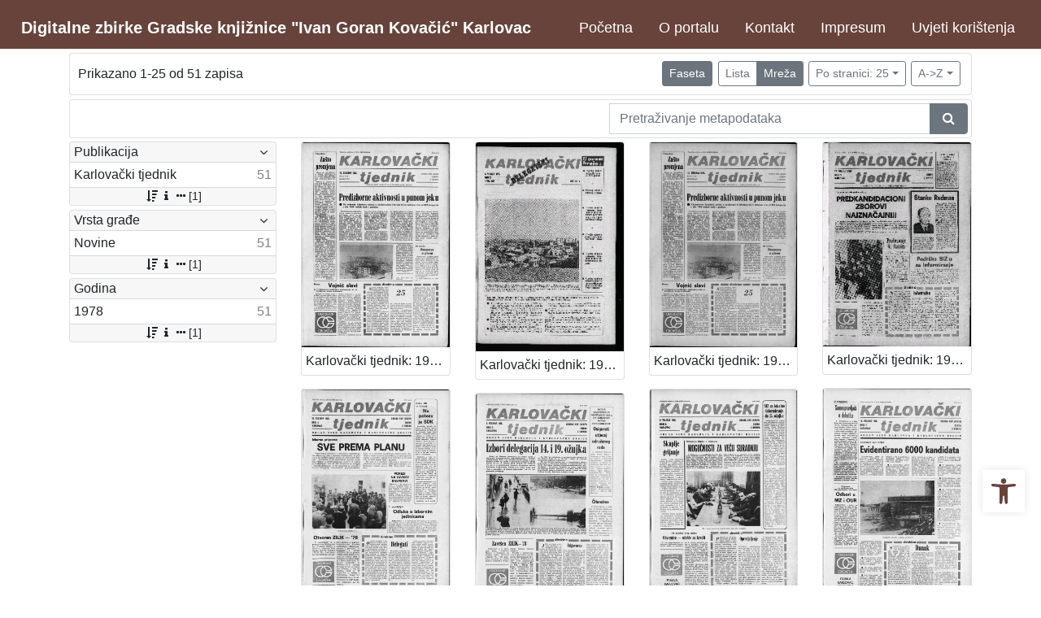

--- FILE ---
content_type: text/html; charset=UTF-8
request_url: https://digitalna.gkka.hr/?pr=l&idnot=11221&mrx%5B10013%5D%5B11372%5D=a&page=1&view=grid&oby=rmr&obyt=a&ps=25
body_size: 8092
content:
<!DOCTYPE html><html lang="hr"><head><title>Digitalne zbirke Gradske knjižnice "Ivan Goran Kovačić" Karlovac</title><meta name="viewport" content="width=device-width, initial-scale=1"><link href="./lib/font-awesome/4.7.0/css/font-awesome.min.css" rel="stylesheet"><link rel="stylesheet" href="https://cdn.jsdelivr.net/npm/bootstrap@4.6.1/dist/css/bootstrap.min.css" integrity="sha384-zCbKRCUGaJDkqS1kPbPd7TveP5iyJE0EjAuZQTgFLD2ylzuqKfdKlfG/eSrtxUkn" crossorigin="anonymous"><script src="https://code.jquery.com/jquery-3.6.0.min.js" integrity="sha256-/xUj+3OJU5yExlq6GSYGSHk7tPXikynS7ogEvDej/m4=" crossorigin="anonymous"></script><script src="https://cdn.jsdelivr.net/npm/bootstrap@4.6.1/dist/js/bootstrap.bundle.min.js" integrity="sha384-fQybjgWLrvvRgtW6bFlB7jaZrFsaBXjsOMm/tB9LTS58ONXgqbR9W8oWht/amnpF" crossorigin="anonymous"></script><script type="text/javascript">var PojoA11yOptions = {"focusable":"","enable_save":"1","save_expiration":"4"};</script><link href="./public/core/css/indigo.css?_vcore:121" rel="stylesheet"><link href="./public/core/css/accessibility.css?_vcore:121" rel="stylesheet"><link href="./public/core/css/accessibility-override.css?_vcore:121" rel="stylesheet"><link href="./public/core/css/header.css?_vcore:121" rel="stylesheet"><link href="./public/core/css/menu-tree.css?_vcore:121" rel="stylesheet"><link href="./public/core/css/footer.css?_vcore:121" rel="stylesheet"><link href="./public/core/css/indigoLogo2.css?_vcore:121" rel="stylesheet"><link href="./public/core/css/infoToolbar.css?_vcore:121" rel="stylesheet"><link href="./public/core/css/queryToolbar.css?_vcore:121" rel="stylesheet"><link href="./public/core/css/recordViewer.css?_vcore:121" rel="stylesheet"><link href="./public/core/css/popover.css?_vcore:121" rel="stylesheet"><link href="./public/core/css/pagination.css?_vcore:121" rel="stylesheet"><link href="./public/core/css/spinners/line-scale.css?_vcore:121" rel="stylesheet"><link href="./public/core/css/facet.css?_vcore:121" rel="stylesheet"><link href="./public/core/css/singleFacet.css?_vcore:121" rel="stylesheet"><link href="./public/core/css/singleFacetCheckbox.css?_vcore:121" rel="stylesheet"><link href="./public/core/css/singleFacetInfo.css?_vcore:121" rel="stylesheet"><link href="./public/core/css/recordInfo.css?_vcore:121" rel="stylesheet"><link href="./public/core/css/navigationDrawer.css?_vcore:121" rel="stylesheet"><link href="./public/core/css/infoToolbarWithFacet.css?_vcore:121" rel="stylesheet"><link href="./public/core/css/masonryRecordList.css?_vcore:121" rel="stylesheet"><link href="./public/core/css/modal.css?_vcore:121" rel="stylesheet"><link href="./public/portal/css/main.css?_vcore:121" rel="stylesheet"><meta property="og:title" content="Digitalne zbirke Gradske knjižnice &quot;Ivan Goran Kovačić&quot; Karlovac"><style>/* smanjivanje footera */
body > div.indigo-footer > div > div > div > div {
 margin-top: 0;
 margin-bottom: 0;
 padding-top: 0;
 padding-bottom: 0;
}

body.landing {
background-image: url(./ujtzx2k3/main/g/ke/o6i/gkeo6i5reppg.jpg);
}

.card-body.indigo-markdown {
   min-height: 0px;
   padding: 0px;
   border: 0px;
}

body.landing > div > div.indigo-searchbar {
  margin-top: -150px;
  margin-bottom: 100px;
}

.card-img-top {
  object-position: center top;
}

.indigo-footer, .indigo-navbar {
  background-color: #67433B;
}

.indigo-navbar {
  min-height: 50px;
  border-bottom: 0;
}

#pojo-a11y-toolbar > div.pojo-a11y-toolbar-toggle > a > svg {
  fill: #67433B;
}

.btn-link {
  color: #67433B;
}

.indigo-parallax-header {
  text-shadow: -1px -1px 5px black;
  background: none;
  font-size:calc(20px + 2vw);
}</style></head><body class="full-h"><div class="indigo-navigation-drawer"><div class="indigo-navigation-drawer-toolbar"><button class="btn btn-sm btn-secondary indigo-navigation-drawer-close-button" onclick="Indigo.Front.NavigationDrawer.toggleDrawer();"><i class="fa fa-times"></i></button></div><div class="indigo-navigation-drawer-content"></div></div><nav class="navbar navbar-expand-lg indigo-navbar navbar-light"><a class=" navbar-brand" href="./" title="Početna"><div class="indigo-navbar-text-wrap"><span class="indigo-navbar-text">Digitalne zbirke Gradske knjižnice "Ivan Goran Kovačić" Karlovac</span></div></a><button class="navbar-toggler indigo-toggle-button" type="button" data-toggle="collapse" data-target="#indigo-toggle-btn"><span class="navbar-toggler-icon"></span></button><div class="navbar-collapse collapse justify-content-end" id="indigo-toggle-btn"><ul class="navbar-nav"><li class="nav-item indigo-navbar-nav-item"><a class="nav-link indigo-navbar-option" target="" href="./">Početna</a></li><li class="nav-item indigo-navbar-nav-item"><a class="nav-link indigo-navbar-option" target="" href="./?ct=&amp;key=about">O portalu</a></li><li class="nav-item indigo-navbar-nav-item"><a class="nav-link indigo-navbar-option" target="" href="./?ct=&amp;key=contact">Kontakt</a></li><li class="nav-item indigo-navbar-nav-item"><a class="nav-link indigo-navbar-option" target="" href="./?ct=&amp;key=impressum">Impresum</a></li><li class="nav-item indigo-navbar-nav-item"><a class="nav-link indigo-navbar-option" target="" href="./?ct=&amp;key=terms-of-use">Uvjeti korištenja</a></li></ul></div></nav><div class="container-lg indigo-container main-content"><div class="card card-body indigo-infotoolbar"><div class="row"><div class="col-md-4 col-sm-12 indigo-infotoolbar-text">Prikazano 1-25 od 51 zapisa</div><div class="col-md-8 col-sm-12 indigo-infotoolbar-action"><div class="btn btn-sm btn-secondary" onclick="Indigo.Front.Facet.toggle(); Indigo.Front.Facet.toggleDrawerForFacets();" id="facet_toggle_button">Faseta</div><div class="btn-group indigo-infotoolbar-btn-group"><a class="btn btn-sm btn-outline-secondary" href="./?pr=l&idnot=11221&mrx%5B10013%5D%5B11372%5D=a&page=1&view=list&oby=rmr&obyt=a&ps=25">Lista</a><a class="btn btn-sm btn-secondary" href="./?pr=l&idnot=11221&mrx%5B10013%5D%5B11372%5D=a&page=1&view=grid&oby=rmr&obyt=a&ps=25">Mreža</a></div><div class="dropdown indigo-pagesize-dropdown"><button class="btn btn-sm btn-outline-secondary dropdown-toggle indigo-pagesize-dropdown-toggle-button" type="button" data-toggle="dropdown">Po stranici: 25</button><div class="dropdown-menu indigo-pagesize-dropdown-menu"><a class="dropdown-item indigo-pagesize-dropdown-item" href="./?pr=l&idnot=11221&mrx%5B10013%5D%5B11372%5D=a&page=1&view=grid&oby=rmr&obyt=a&ps=10">10</a><a class="dropdown-item indigo-pagesize-dropdown-item" href="./?pr=l&idnot=11221&mrx%5B10013%5D%5B11372%5D=a&page=1&view=grid&oby=rmr&obyt=a&ps=25">25</a><a class="dropdown-item indigo-pagesize-dropdown-item" href="./?pr=l&idnot=11221&mrx%5B10013%5D%5B11372%5D=a&page=1&view=grid&oby=rmr&obyt=a&ps=50">50</a><a class="dropdown-item indigo-pagesize-dropdown-item" href="./?pr=l&idnot=11221&mrx%5B10013%5D%5B11372%5D=a&page=1&view=grid&oby=rmr&obyt=a&ps=100">100</a></div></div><div class="dropdown indigo-sort-dropdown"><button class="btn btn-sm btn-outline-secondary dropdown-toggle indigo-sort-dropdown-toggle-button" type="button" data-toggle="dropdown">A-&gt;Z</button><div class="dropdown-menu dropdown-menu-right indigo-sort-dropdown-menu"><a class="dropdown-item indigo-sort-dropdown-item" href="./?pr=l&idnot=11221&mrx%5B10013%5D%5B11372%5D=a&page=1&view=grid&ps=25&oby=rmr&obyt=a">A-&gt;Z</a><a class="dropdown-item indigo-sort-dropdown-item" href="./?pr=l&idnot=11221&mrx%5B10013%5D%5B11372%5D=a&page=1&view=grid&ps=25&oby=rmr&obyt=d">Z-&gt;A</a></div></div></div></div></div><div class="card card-body p-1 mb-1"><div class="row d-flex justify-content-end"><div class="col-sm-12 col-md-5"><div class="indigo-searchbar"><form method="get" autocomplete="off" id="indigo_searchbar_form"><div class="input-group"><input type="hidden" name="pr" value="l"><input class="form-control indigo-searchbar-input" type="text" name="msq" placeholder="Pretraživanje metapodataka" onfocus="this.select();" required="required"><input type="hidden" name="view" value="grid"><input type="hidden" name="idnot" value="11221"><input type="hidden" name="mrx[10013][11372]" value="a"><input type="hidden" name="page" value="1"><input type="hidden" name="view" value="grid"><input type="hidden" name="oby" value="rmr"><input type="hidden" name="obyt" value="a"><input type="hidden" name="ps" value="25"><div class="input-group-append indigo-searchbar-button-holder"><button class="btn btn-secondary indigo-searchbar-button" type="submit" title="Pretraži"><i class="fa fa-search fa-fw"></i></button></div></div></form></div></div></div></div><div class="row"><div class="d-none d-md-block col-3 indigo-record-list-facet" data-route="./api.php?pr=facets&idnot=11221&mrx%5B10013%5D%5B11372%5D=a&page=1&view=grid&oby=rmr&obyt=a&ps=25"></div><div class="col indigo-record-list-items"><div class="indigo-masonry-container row"><div class="grid-size col-md-3 col-sm-4 col-6"></div><div class="grid-item col-md-3 col-sm-4 col-6"><div class="card"><a href="./?pr=i&id=11195"><img class="card-img-top indigo-masonry-item-image" src="ujtzx2k3/repd/g/zd/6li/gzd6lipnrarg.jpg" alt="./public/core/img/default_03.png"></a><a class="card-body text-truncate indigo-masonry-item-title" href="./?pr=i&id=11195" data-toggle="tooltip" title="Karlovački tjednik: 1978 • 1">Karlovački tjednik: 1978 • 1</a></div></div><div class="grid-item col-md-3 col-sm-4 col-6"><div class="card"><a href="./?pr=i&id=11196"><img class="card-img-top indigo-masonry-item-image" src="ujtzx2k3/rep/m/1n/mdv/m1nmdvhvvb7g.jpg" alt="./public/core/img/default_03.png"></a><a class="card-body text-truncate indigo-masonry-item-title" href="./?pr=i&id=11196" data-toggle="tooltip" title="Karlovački tjednik: 1978 • 2">Karlovački tjednik: 1978 • 2</a></div></div><div class="grid-item col-md-3 col-sm-4 col-6"><div class="card"><a href="./?pr=i&id=13425"><img class="card-img-top indigo-masonry-item-image" src="ujtzx2k3/repd/2/gj/me4/2gjme4haern1.jpg" alt="./public/core/img/default_03.png"></a><a class="card-body text-truncate indigo-masonry-item-title" href="./?pr=i&id=13425" data-toggle="tooltip" title="Karlovački tjednik: 1978 • 1/2">Karlovački tjednik: 1978 • 1/2</a></div></div><div class="grid-item col-md-3 col-sm-4 col-6"><div class="card"><a href="./?pr=i&id=11197"><img class="card-img-top indigo-masonry-item-image" src="ujtzx2k3/rep/2/gz/d6l/2gzd6lippldg.jpg" alt="./public/core/img/default_03.png"></a><a class="card-body text-truncate indigo-masonry-item-title" href="./?pr=i&id=11197" data-toggle="tooltip" title="Karlovački tjednik: 1978 • 3">Karlovački tjednik: 1978 • 3</a></div></div><div class="grid-item col-md-3 col-sm-4 col-6"><div class="card"><a href="./?pr=i&id=11199"><img class="card-img-top indigo-masonry-item-image" src="ujtzx2k3/repd/1/8d/ami/18dami82z8n1.jpg" alt="./public/core/img/default_03.png"></a><a class="card-body text-truncate indigo-masonry-item-title" href="./?pr=i&id=11199" data-toggle="tooltip" title="Karlovački tjednik: 1978 • 4">Karlovački tjednik: 1978 • 4</a></div></div><div class="grid-item col-md-3 col-sm-4 col-6"><div class="card"><a href="./?pr=i&id=11201"><img class="card-img-top indigo-masonry-item-image" src="ujtzx2k3/repd/g/e2/79i/ge279ipl9541.jpg" alt="./public/core/img/default_03.png"></a><a class="card-body text-truncate indigo-masonry-item-title" href="./?pr=i&id=11201" data-toggle="tooltip" title="Karlovački tjednik: 1978 • 5">Karlovački tjednik: 1978 • 5</a></div></div><div class="grid-item col-md-3 col-sm-4 col-6"><div class="card"><a href="./?pr=i&id=11202"><img class="card-img-top indigo-masonry-item-image" src="ujtzx2k3/repd/1/78/jlu/178jlu6p5neg.jpg" alt="./public/core/img/default_03.png"></a><a class="card-body text-truncate indigo-masonry-item-title" href="./?pr=i&id=11202" data-toggle="tooltip" title="Karlovački tjednik: 1978 • 6">Karlovački tjednik: 1978 • 6</a></div></div><div class="grid-item col-md-3 col-sm-4 col-6"><div class="card"><a href="./?pr=i&id=11203"><img class="card-img-top indigo-masonry-item-image" src="ujtzx2k3/repd/g/zd/6li/gzd6lipnb69g.jpg" alt="./public/core/img/default_03.png"></a><a class="card-body text-truncate indigo-masonry-item-title" href="./?pr=i&id=11203" data-toggle="tooltip" title="Karlovački tjednik: 1978 • 7">Karlovački tjednik: 1978 • 7</a></div></div><div class="grid-item col-md-3 col-sm-4 col-6"><div class="card"><a href="./?pr=i&id=11204"><img class="card-img-top indigo-masonry-item-image" src="ujtzx2k3/repd/1/9z/7mt/19z7mt6pn27g.jpg" alt="./public/core/img/default_03.png"></a><a class="card-body text-truncate indigo-masonry-item-title" href="./?pr=i&id=11204" data-toggle="tooltip" title="Karlovački tjednik: 1978 • 8">Karlovački tjednik: 1978 • 8</a></div></div><div class="grid-item col-md-3 col-sm-4 col-6"><div class="card"><a href="./?pr=i&id=11205"><img class="card-img-top indigo-masonry-item-image" src="ujtzx2k3/repd/g/ke/o6i/gkeo6i5laz2g.jpg" alt="./public/core/img/default_03.png"></a><a class="card-body text-truncate indigo-masonry-item-title" href="./?pr=i&id=11205" data-toggle="tooltip" title="Karlovački tjednik: 1978 • 9">Karlovački tjednik: 1978 • 9</a></div></div><div class="grid-item col-md-3 col-sm-4 col-6"><div class="card"><a href="./?pr=i&id=11206"><img class="card-img-top indigo-masonry-item-image" src="ujtzx2k3/repd/g/jm/e4h/gjme4hn7orb1.jpg" alt="./public/core/img/default_03.png"></a><a class="card-body text-truncate indigo-masonry-item-title" href="./?pr=i&id=11206" data-toggle="tooltip" title="Karlovački tjednik: 1978 • 10">Karlovački tjednik: 1978 • 10</a></div></div><div class="grid-item col-md-3 col-sm-4 col-6"><div class="card"><a href="./?pr=i&id=11207"><img class="card-img-top indigo-masonry-item-image" src="ujtzx2k3/repd/1/78/jlu/178jlu6p5ebg.jpg" alt="./public/core/img/default_03.png"></a><a class="card-body text-truncate indigo-masonry-item-title" href="./?pr=i&id=11207" data-toggle="tooltip" title="Karlovački tjednik: 1978 • 11">Karlovački tjednik: 1978 • 11</a></div></div><div class="grid-item col-md-3 col-sm-4 col-6"><div class="card"><a href="./?pr=i&id=11208"><img class="card-img-top indigo-masonry-item-image" src="ujtzx2k3/repd/1/8d/ami/18dami82zla1.jpg" alt="./public/core/img/default_03.png"></a><a class="card-body text-truncate indigo-masonry-item-title" href="./?pr=i&id=11208" data-toggle="tooltip" title="Karlovački tjednik: 1978 • 12">Karlovački tjednik: 1978 • 12</a></div></div><div class="grid-item col-md-3 col-sm-4 col-6"><div class="card"><a href="./?pr=i&id=11209"><img class="card-img-top indigo-masonry-item-image" src="ujtzx2k3/repd/1/9z/7mt/19z7mt6pne8g.jpg" alt="./public/core/img/default_03.png"></a><a class="card-body text-truncate indigo-masonry-item-title" href="./?pr=i&id=11209" data-toggle="tooltip" title="Karlovački tjednik: 1978 • 13">Karlovački tjednik: 1978 • 13</a></div></div><div class="grid-item col-md-3 col-sm-4 col-6"><div class="card"><a href="./?pr=i&id=11210"><img class="card-img-top indigo-masonry-item-image" src="ujtzx2k3/repd/g/66/3mi/g663mi29527g.jpg" alt="./public/core/img/default_03.png"></a><a class="card-body text-truncate indigo-masonry-item-title" href="./?pr=i&id=11210" data-toggle="tooltip" title="Karlovački tjednik: 1978 • 14">Karlovački tjednik: 1978 • 14</a></div></div><div class="grid-item col-md-3 col-sm-4 col-6"><div class="card"><a href="./?pr=i&id=11211"><img class="card-img-top indigo-masonry-item-image" src="ujtzx2k3/repd/g/r6/32i/gr632iba7m7g.jpg" alt="./public/core/img/default_03.png"></a><a class="card-body text-truncate indigo-masonry-item-title" href="./?pr=i&id=11211" data-toggle="tooltip" title="Karlovački tjednik: 1978 • 15">Karlovački tjednik: 1978 • 15</a></div></div><div class="grid-item col-md-3 col-sm-4 col-6"><div class="card"><a href="./?pr=i&id=11212"><img class="card-img-top indigo-masonry-item-image" src="ujtzx2k3/repd/g/23/vrt/g23vrt3jkob1.jpg" alt="./public/core/img/default_03.png"></a><a class="card-body text-truncate indigo-masonry-item-title" href="./?pr=i&id=11212" data-toggle="tooltip" title="Karlovački tjednik: 1978 • 16">Karlovački tjednik: 1978 • 16</a></div></div><div class="grid-item col-md-3 col-sm-4 col-6"><div class="card"><a href="./?pr=i&id=11213"><img class="card-img-top indigo-masonry-item-image" src="ujtzx2k3/repd/1/bo/bks/1bobkszr97vg.jpg" alt="./public/core/img/default_03.png"></a><a class="card-body text-truncate indigo-masonry-item-title" href="./?pr=i&id=11213" data-toggle="tooltip" title="Karlovački tjednik: 1978 • 17">Karlovački tjednik: 1978 • 17</a></div></div><div class="grid-item col-md-3 col-sm-4 col-6"><div class="card"><a href="./?pr=i&id=11214"><img class="card-img-top indigo-masonry-item-image" src="ujtzx2k3/repd/g/3o/84s/g3o84slk8k2g.jpg" alt="./public/core/img/default_03.png"></a><a class="card-body text-truncate indigo-masonry-item-title" href="./?pr=i&id=11214" data-toggle="tooltip" title="Karlovački tjednik: 1978">Karlovački tjednik: 1978</a></div></div><div class="grid-item col-md-3 col-sm-4 col-6"><div class="card"><a href="./?pr=i&id=11215"><img class="card-img-top indigo-masonry-item-image" src="ujtzx2k3/repd/g/zd/6li/gzd6lipnvozg.jpg" alt="./public/core/img/default_03.png"></a><a class="card-body text-truncate indigo-masonry-item-title" href="./?pr=i&id=11215" data-toggle="tooltip" title="Karlovački tjednik: 1978 • 19">Karlovački tjednik: 1978 • 19</a></div></div><div class="grid-item col-md-3 col-sm-4 col-6"><div class="card"><a href="./?pr=i&id=11216"><img class="card-img-top indigo-masonry-item-image" src="ujtzx2k3/repd/g/pe/o9i/gpeo9izej4n1.jpg" alt="./public/core/img/default_03.png"></a><a class="card-body text-truncate indigo-masonry-item-title" href="./?pr=i&id=11216" data-toggle="tooltip" title="Karlovački tjednik: 1978 • 20">Karlovački tjednik: 1978 • 20</a></div></div><div class="grid-item col-md-3 col-sm-4 col-6"><div class="card"><a href="./?pr=i&id=11217"><img class="card-img-top indigo-masonry-item-image" src="ujtzx2k3/repd/g/oz/jot/gozjotvj88r1.jpg" alt="./public/core/img/default_03.png"></a><a class="card-body text-truncate indigo-masonry-item-title" href="./?pr=i&id=11217" data-toggle="tooltip" title="Karlovački tjednik: 1978 • 21">Karlovački tjednik: 1978 • 21</a></div></div><div class="grid-item col-md-3 col-sm-4 col-6"><div class="card"><a href="./?pr=i&id=11218"><img class="card-img-top indigo-masonry-item-image" src="ujtzx2k3/repd/g/v8/76u/gv876udoazng.jpg" alt="./public/core/img/default_03.png"></a><a class="card-body text-truncate indigo-masonry-item-title" href="./?pr=i&id=11218" data-toggle="tooltip" title="Karlovački tjednik: 1978 • 22">Karlovački tjednik: 1978 • 22</a></div></div><div class="grid-item col-md-3 col-sm-4 col-6"><div class="card"><a href="./?pr=i&id=11219"><img class="card-img-top indigo-masonry-item-image" src="ujtzx2k3/repd/g/a4/pjh/ga4pjha83l61.jpg" alt="./public/core/img/default_03.png"></a><a class="card-body text-truncate indigo-masonry-item-title" href="./?pr=i&id=11219" data-toggle="tooltip" title="Karlovački tjednik: 1978 • 23">Karlovački tjednik: 1978 • 23</a></div></div><div class="grid-item col-md-3 col-sm-4 col-6"><div class="card"><a href="./?pr=i&id=11220"><img class="card-img-top indigo-masonry-item-image" src="ujtzx2k3/repd/g/r6/32i/gr632iba745g.jpg" alt="./public/core/img/default_03.png"></a><a class="card-body text-truncate indigo-masonry-item-title" href="./?pr=i&id=11220" data-toggle="tooltip" title="Karlovački tjednik: 1978 • 24">Karlovački tjednik: 1978 • 24</a></div></div><script type="text/html" id="indigo-masonry-template"><div class="grid-item col-md-3 col-sm-4 col-6"><div class="card"><a href="{{recordIndex}}"><img class="card-img-top indigo-masonry-item-image" src="{{representation}}" alt="./public/core/img/default_03.png"></a><a class="card-body text-truncate indigo-masonry-item-title" href="{{recordIndex}}" data-toggle="tooltip" title="{{title}}">{{title}}</a></div></div></script><script type="text/html" id="indigo-masonry-route">./api.php?pr=masonry&idnot=11221&mrx%5B10013%5D%5B11372%5D=a&page=%7B%7Bpage%7D%7D&view=grid&oby=rmr&obyt=a&ps=25</script></div></div></div></div><div class="indigo-footer"><div class="container"><div class="indigo-footer-before"><div class="row"><div class="col"><div class="container-lg indigo-container my-3"><div class="d-flex"><div class="justify-content-center"><p>Projekt Digitalizirane zbirke Gradske knjižnice „Ivan Goran Kovačić“ Karlovac sufinanciran je sredstvima Grada Karlovca i Ministarstva kulture i medija Republike Hrvatske.</p>
<p><img src="ujtzx2k3/main/1/9z/7mt/19z7mt68587g.png" alt="Grad Karlovac">     <img src="./ujtzx2k3/main/g/r6/32i/gr632ibrok5g.png" alt="Gradska knjiznica Karlovac">       <img src="ujtzx2k3/main/1/53/95t/15395tlpvme1.png" alt="Ministarstvo kulture i medija"></p>
<!--
![Grad Karlovac](ein:file=441275) &nbsp; ![Gradska knjiznica Karlovac](ein:file=441276) &nbsp; ![Ministarstvo kulture i medija](ein:file=441277)
b
![.....](ein:file=441276)
a
--></div></div></div></div></div></div><div class="row"><div class="col-8 indigo-footer-left-col"> © 2026 Digitalne zbirke Gradske knjižnice "Ivan Goran Kovačić" Karlovac Sva prava pridržana</div></div><div class="row"><div class="col-12"><div class="pb-2 logo2"><hr class="logo2-top-line"><a class="logo2-link" href="http://www.arhivpro.hr/indigo.html?lang=hr" title="Powered by Indigo" target="_blank"><img class="logo2-img" title="Powered by Indigo" src="https://a.eindigo.net/cdn/eindigo/footer/powered-by-indigo-2.svg" alt="Powered by Indigo"></a></div></div></div></div></div><div class="modal fade indigo-modal" tabindex="-1" id="indigo_modal"><div class="modal-dialog modal-lg indigo-modal-dialog"><div class="modal-content indigo-modal-content"></div></div></div><script src="./public/core/js/MultiClamp.min-2.0.2.js?_vcore:121"></script><script src="./public/core/js/indigo.js?_vcore:121"></script><script src="./public/core/js/accessibility.js?_vcore:121"></script><script src="./public/core/js/menu-tree.js?_vcore:121"></script><script src="./public/core/js/popover.js?_vcore:121"></script><script src="https://unpkg.com/vanilla-back-to-top@7.1.14/dist/vanilla-back-to-top.min.js"></script><script src="./public/core/js/backToTop.js?_vcore:121"></script><script src="./public/core/js/facet.js?_vcore:121"></script><script src="./public/core/js/singleFacetCheckbox.js?_vcore:121"></script><script src="./public/core/js/navigationDrawer.js?_vcore:121"></script><script src="https://unpkg.com/masonry-layout@4/dist/masonry.pkgd.min.js"></script><script src="https://unpkg.com/imagesloaded@4/imagesloaded.pkgd.min.js"></script><script src="https://unpkg.com/infinite-scroll@3/dist/infinite-scroll.pkgd.min.js"></script><script src="./public/core/js/masonry.js?_vcore:121"></script><!-- Global site tag (gtag.js) - Google Analytics --><script async src="https://www.googletagmanager.com/gtag/js?id=G-ZVR1WCTN9Y"></script><script>window.dataLayer = window.dataLayer || [];function gtag(){dataLayer.push(arguments);}gtag('js', new Date());gtag('config', 'G-ZVR1WCTN9Y');</script><nav role="navigation" class="pojo-a11y-toolbar-right indigo-accessibility" id="pojo-a11y-toolbar"><div class="pojo-a11y-toolbar-toggle"><a class="pojo-a11y-toolbar-link pojo-a11y-toolbar-toggle-link" title="Pristupačnost" href="javascript:void(0)"><span class="pojo-sr-only sr-only">Open toolbar</span><svg width="1em" version="1.1" xmlns="http://www.w3.org/2000/svg" fill="currentColor" viewBox="0 0 100 100"><path d="M50 .8c5.7 0 10.4 4.7 10.4 10.4S55.7 21.6 50 21.6s-10.4-4.7-10.4-10.4S44.3.8 50 .8zM92.2 32l-21.9 2.3c-2.6.3-4.6 2.5-4.6 5.2V94c0 2.9-2.3 5.2-5.2 5.2H60c-2.7 0-4.9-2.1-5.2-4.7l-2.2-24.7c-.1-1.5-1.4-2.5-2.8-2.4-1.3.1-2.2 1.1-2.4 2.4l-2.2 24.7c-.2 2.7-2.5 4.7-5.2 4.7h-.5c-2.9 0-5.2-2.3-5.2-5.2V39.4c0-2.7-2-4.9-4.6-5.2L7.8 32c-2.6-.3-4.6-2.5-4.6-5.2v-.5c0-2.6 2.1-4.7 4.7-4.7h.5c19.3 1.8 33.2 2.8 41.7 2.8s22.4-.9 41.7-2.8c2.6-.2 4.9 1.6 5.2 4.3v1c-.1 2.6-2.1 4.8-4.8 5.1z"/></svg></a></div><div class="pojo-a11y-toolbar-overlay"><div class="pojo-a11y-toolbar-inner"><p class="pojo-a11y-toolbar-title">Pristupačnost</p><ul class="pojo-a11y-toolbar-items pojo-a11y-tools"><li class="pojo-a11y-toolbar-item"><a tabindex="-1" data-action="resize-plus" data-action-group="resize" class="pojo-a11y-toolbar-link pojo-a11y-btn-resize-plus" href="#"><span class="pojo-a11y-toolbar-icon"><svg width="1em" version="1.1" xmlns="http://www.w3.org/2000/svg" viewBox="0 0 448 448"><path fill="currentColor" d="M256 200v16c0 4.25-3.75 8-8 8h-56v56c0 4.25-3.75 8-8 8h-16c-4.25 0-8-3.75-8-8v-56h-56c-4.25 0-8-3.75-8-8v-16c0-4.25 3.75-8 8-8h56v-56c0-4.25 3.75-8 8-8h16c4.25 0 8 3.75 8 8v56h56c4.25 0 8 3.75 8 8zM288 208c0-61.75-50.25-112-112-112s-112 50.25-112 112 50.25 112 112 112 112-50.25 112-112zM416 416c0 17.75-14.25 32-32 32-8.5 0-16.75-3.5-22.5-9.5l-85.75-85.5c-29.25 20.25-64.25 31-99.75 31-97.25 0-176-78.75-176-176s78.75-176 176-176 176 78.75 176 176c0 35.5-10.75 70.5-31 99.75l85.75 85.75c5.75 5.75 9.25 14 9.25 22.5z""></path></svg></span><span class="pojo-a11y-toolbar-text">Povećaj tekst</span></a></li><li class="pojo-a11y-toolbar-item"><a tabindex="-1" data-action="resize-minus" data-action-group="resize" class="pojo-a11y-toolbar-link pojo-a11y-btn-resize-minus" href="#"><span class="pojo-a11y-toolbar-icon"><svg width="1em" version="1.1" xmlns="http://www.w3.org/2000/svg" viewBox="0 0 448 448"><path fill="currentColor" d="M256 200v16c0 4.25-3.75 8-8 8h-144c-4.25 0-8-3.75-8-8v-16c0-4.25 3.75-8 8-8h144c4.25 0 8 3.75 8 8zM288 208c0-61.75-50.25-112-112-112s-112 50.25-112 112 50.25 112 112 112 112-50.25 112-112zM416 416c0 17.75-14.25 32-32 32-8.5 0-16.75-3.5-22.5-9.5l-85.75-85.5c-29.25 20.25-64.25 31-99.75 31-97.25 0-176-78.75-176-176s78.75-176 176-176 176 78.75 176 176c0 35.5-10.75 70.5-31 99.75l85.75 85.75c5.75 5.75 9.25 14 9.25 22.5z"></path></svg></span><span class="pojo-a11y-toolbar-text">Smanji tekst</span></a></li><li class="pojo-a11y-toolbar-item"><a tabindex="-1" data-action="grayscale" data-action-group="schema" class="pojo-a11y-toolbar-link pojo-a11y-btn-grayscale" href="#"><span class="pojo-a11y-toolbar-icon"><svg width="1em" version="1.1" xmlns="http://www.w3.org/2000/svg" viewBox="0 0 448 448"><path fill="currentColor" d="M15.75 384h-15.75v-352h15.75v352zM31.5 383.75h-8v-351.75h8v351.75zM55 383.75h-7.75v-351.75h7.75v351.75zM94.25 383.75h-7.75v-351.75h7.75v351.75zM133.5 383.75h-15.5v-351.75h15.5v351.75zM165 383.75h-7.75v-351.75h7.75v351.75zM180.75 383.75h-7.75v-351.75h7.75v351.75zM196.5 383.75h-7.75v-351.75h7.75v351.75zM235.75 383.75h-15.75v-351.75h15.75v351.75zM275 383.75h-15.75v-351.75h15.75v351.75zM306.5 383.75h-15.75v-351.75h15.75v351.75zM338 383.75h-15.75v-351.75h15.75v351.75zM361.5 383.75h-15.75v-351.75h15.75v351.75zM408.75 383.75h-23.5v-351.75h23.5v351.75zM424.5 383.75h-8v-351.75h8v351.75zM448 384h-15.75v-352h15.75v352z"></path></svg></span><span class="pojo-a11y-toolbar-text">Sivi tonovi</span></a></li><li class="pojo-a11y-toolbar-item"><a tabindex="-1" data-action="high-contrast" data-action-group="schema" class="pojo-a11y-toolbar-link pojo-a11y-btn-high-contrast" href="#"><span class="pojo-a11y-toolbar-icon"><svg width="1em" version="1.1" xmlns="http://www.w3.org/2000/svg" viewBox="0 0 448 448"><path fill="currentColor" d="M192 360v-272c-75 0-136 61-136 136s61 136 136 136zM384 224c0 106-86 192-192 192s-192-86-192-192 86-192 192-192 192 86 192 192z""></path></svg></span><span class="pojo-a11y-toolbar-text">Visoki kontrast</span></a></li><li class="pojo-a11y-toolbar-item"><a tabindex="-1" data-action="negative-contrast" data-action-group="schema" class="pojo-a11y-toolbar-link pojo-a11y-btn-negative-contrast" href="#"><span class="pojo-a11y-toolbar-icon"><svg width="1em" version="1.1" xmlns="http://www.w3.org/2000/svg" viewBox="0 0 448 448"><path fill="currentColor" d="M416 240c-23.75-36.75-56.25-68.25-95.25-88.25 10 17 15.25 36.5 15.25 56.25 0 61.75-50.25 112-112 112s-112-50.25-112-112c0-19.75 5.25-39.25 15.25-56.25-39 20-71.5 51.5-95.25 88.25 42.75 66 111.75 112 192 112s149.25-46 192-112zM236 144c0-6.5-5.5-12-12-12-41.75 0-76 34.25-76 76 0 6.5 5.5 12 12 12s12-5.5 12-12c0-28.5 23.5-52 52-52 6.5 0 12-5.5 12-12zM448 240c0 6.25-2 12-5 17.25-46 75.75-130.25 126.75-219 126.75s-173-51.25-219-126.75c-3-5.25-5-11-5-17.25s2-12 5-17.25c46-75.5 130.25-126.75 219-126.75s173 51.25 219 126.75c3 5.25 5 11 5 17.25z"></path></svg></span><span class="pojo-a11y-toolbar-text">Negativni kontrast</span></a></li><li class="pojo-a11y-toolbar-item"><a tabindex="-1" data-action="light-background" data-action-group="schema" class="pojo-a11y-toolbar-link pojo-a11y-btn-light-background" href="#"><span class="pojo-a11y-toolbar-icon"><svg width="1em" version="1.1" xmlns="http://www.w3.org/2000/svg" viewBox="0 0 448 448"><path fill="currentColor" d="M184 144c0 4.25-3.75 8-8 8s-8-3.75-8-8c0-17.25-26.75-24-40-24-4.25 0-8-3.75-8-8s3.75-8 8-8c23.25 0 56 12.25 56 40zM224 144c0-50-50.75-80-96-80s-96 30-96 80c0 16 6.5 32.75 17 45 4.75 5.5 10.25 10.75 15.25 16.5 17.75 21.25 32.75 46.25 35.25 74.5h57c2.5-28.25 17.5-53.25 35.25-74.5 5-5.75 10.5-11 15.25-16.5 10.5-12.25 17-29 17-45zM256 144c0 25.75-8.5 48-25.75 67s-40 45.75-42 72.5c7.25 4.25 11.75 12.25 11.75 20.5 0 6-2.25 11.75-6.25 16 4 4.25 6.25 10 6.25 16 0 8.25-4.25 15.75-11.25 20.25 2 3.5 3.25 7.75 3.25 11.75 0 16.25-12.75 24-27.25 24-6.5 14.5-21 24-36.75 24s-30.25-9.5-36.75-24c-14.5 0-27.25-7.75-27.25-24 0-4 1.25-8.25 3.25-11.75-7-4.5-11.25-12-11.25-20.25 0-6 2.25-11.75 6.25-16-4-4.25-6.25-10-6.25-16 0-8.25 4.5-16.25 11.75-20.5-2-26.75-24.75-53.5-42-72.5s-25.75-41.25-25.75-67c0-68 64.75-112 128-112s128 44 128 112z"></path></svg></span><span class="pojo-a11y-toolbar-text">Svijetla pozadina</span></a></li><li class="pojo-a11y-toolbar-item"><a tabindex="-1" data-action="links-underline" data-action-group="toggle" class="pojo-a11y-toolbar-link pojo-a11y-btn-links-underline" href="#"><span class="pojo-a11y-toolbar-icon"><svg width="1em" version="1.1" xmlns="http://www.w3.org/2000/svg" viewBox="0 0 448 448"><path fill="currentColor" d="M364 304c0-6.5-2.5-12.5-7-17l-52-52c-4.5-4.5-10.75-7-17-7-7.25 0-13 2.75-18 8 8.25 8.25 18 15.25 18 28 0 13.25-10.75 24-24 24-12.75 0-19.75-9.75-28-18-5.25 5-8.25 10.75-8.25 18.25 0 6.25 2.5 12.5 7 17l51.5 51.75c4.5 4.5 10.75 6.75 17 6.75s12.5-2.25 17-6.5l36.75-36.5c4.5-4.5 7-10.5 7-16.75zM188.25 127.75c0-6.25-2.5-12.5-7-17l-51.5-51.75c-4.5-4.5-10.75-7-17-7s-12.5 2.5-17 6.75l-36.75 36.5c-4.5 4.5-7 10.5-7 16.75 0 6.5 2.5 12.5 7 17l52 52c4.5 4.5 10.75 6.75 17 6.75 7.25 0 13-2.5 18-7.75-8.25-8.25-18-15.25-18-28 0-13.25 10.75-24 24-24 12.75 0 19.75 9.75 28 18 5.25-5 8.25-10.75 8.25-18.25zM412 304c0 19-7.75 37.5-21.25 50.75l-36.75 36.5c-13.5 13.5-31.75 20.75-50.75 20.75-19.25 0-37.5-7.5-51-21.25l-51.5-51.75c-13.5-13.5-20.75-31.75-20.75-50.75 0-19.75 8-38.5 22-52.25l-22-22c-13.75 14-32.25 22-52 22-19 0-37.5-7.5-51-21l-52-52c-13.75-13.75-21-31.75-21-51 0-19 7.75-37.5 21.25-50.75l36.75-36.5c13.5-13.5 31.75-20.75 50.75-20.75 19.25 0 37.5 7.5 51 21.25l51.5 51.75c13.5 13.5 20.75 31.75 20.75 50.75 0 19.75-8 38.5-22 52.25l22 22c13.75-14 32.25-22 52-22 19 0 37.5 7.5 51 21l52 52c13.75 13.75 21 31.75 21 51z"></path></svg></span><span class="pojo-a11y-toolbar-text">Podcrtaj poveznice</span></a></li><li class="pojo-a11y-toolbar-item"><a tabindex="-1" data-action="readable-font" data-action-group="toggle" class="pojo-a11y-toolbar-link pojo-a11y-btn-readable-font" href="#"><span class="pojo-a11y-toolbar-icon"><svg width="1em" version="1.1" xmlns="http://www.w3.org/2000/svg" viewBox="0 0 448 448"><path fill="currentColor" d="M181.25 139.75l-42.5 112.5c24.75 0.25 49.5 1 74.25 1 4.75 0 9.5-0.25 14.25-0.5-13-38-28.25-76.75-46-113zM0 416l0.5-19.75c23.5-7.25 49-2.25 59.5-29.25l59.25-154 70-181h32c1 1.75 2 3.5 2.75 5.25l51.25 120c18.75 44.25 36 89 55 133 11.25 26 20 52.75 32.5 78.25 1.75 4 5.25 11.5 8.75 14.25 8.25 6.5 31.25 8 43 12.5 0.75 4.75 1.5 9.5 1.5 14.25 0 2.25-0.25 4.25-0.25 6.5-31.75 0-63.5-4-95.25-4-32.75 0-65.5 2.75-98.25 3.75 0-6.5 0.25-13 1-19.5l32.75-7c6.75-1.5 20-3.25 20-12.5 0-9-32.25-83.25-36.25-93.5l-112.5-0.5c-6.5 14.5-31.75 80-31.75 89.5 0 19.25 36.75 20 51 22 0.25 4.75 0.25 9.5 0.25 14.5 0 2.25-0.25 4.5-0.5 6.75-29 0-58.25-5-87.25-5-3.5 0-8.5 1.5-12 2-15.75 2.75-31.25 3.5-47 3.5z"></path></svg></span><span class="pojo-a11y-toolbar-text">Čitljiv font</span></a></li><li class="pojo-a11y-toolbar-item"><a tabindex="-1" data-action="reset" class="pojo-a11y-toolbar-link pojo-a11y-btn-reset" href="#"><span class="pojo-a11y-toolbar-icon"><svg width="1em" version="1.1" xmlns="http://www.w3.org/2000/svg" viewBox="0 0 448 448"><path fill="currentColor" d="M384 224c0 105.75-86.25 192-192 192-57.25 0-111.25-25.25-147.75-69.25-2.5-3.25-2.25-8 0.5-10.75l34.25-34.5c1.75-1.5 4-2.25 6.25-2.25 2.25 0.25 4.5 1.25 5.75 3 24.5 31.75 61.25 49.75 101 49.75 70.5 0 128-57.5 128-128s-57.5-128-128-128c-32.75 0-63.75 12.5-87 34.25l34.25 34.5c4.75 4.5 6 11.5 3.5 17.25-2.5 6-8.25 10-14.75 10h-112c-8.75 0-16-7.25-16-16v-112c0-6.5 4-12.25 10-14.75 5.75-2.5 12.75-1.25 17.25 3.5l32.5 32.25c35.25-33.25 83-53 132.25-53 105.75 0 192 86.25 192 192z"></path></svg></span><span class="pojo-a11y-toolbar-text">Vrati na zadano</span></a></li></ul></div></div></nav><script type="text/javascript" src="https://cdn.jsdelivr.net/npm/cookie-bar/cookiebar-latest.min.js?theme=flying&forceLang=hr&tracking=1&thirdparty=1&showPolicyLink=1&privacyPage=%3Fct%26key%3Dcookies"></script><script type="text/javascript">document.addEventListener("DOMContentLoaded", function() {$(".nocontext, .indigo-viewer, .indigo-recordinfo-image, .indigo-similar-records-item-image").on("contextmenu",e => e.preventDefault());console.log("contextmenu disable selectors");console.log("\".nocontext, .indigo-viewer, .indigo-recordinfo-image, .indigo-similar-records-item-image\"");}, false);</script></body></html>

--- FILE ---
content_type: text/html; charset=UTF-8
request_url: https://digitalna.gkka.hr/api.php?pr=masonry&idnot=11221&mrx%5B10013%5D%5B11372%5D=a&page=2&view=grid&oby=rmr&obyt=a&ps=25
body_size: 2814
content:
[{"id":"11222","title":"Karlova\u010dki tjednik: 1978 \u2022 26","representation":"ujtzx2k3\/repd\/1\/53\/95t\/15395tlojle1.jpg","imageHq":null,"isRepresentationUnknown":false,"metadata":[{"label":"Naziv","value":[{"value":"Karlova\u010dki tjednik","filter":"mrf[10005][10009]=a","id":"10009","type":"c","semantic":null,"total":null,"fieldId":"10005","fieldArgument":{"mrf":{"10005":{"10009":"a"}}},"hash":null,"recordType":"","addonData":{"fictx":"10005","rictx":"11222","ri":"10009","title":"Karlova\u010dki tjednik"}}]},{"label":"Godina","value":[{"value":"1978","filter":"mrf[10013][11372]=a","id":"11372","type":"c","semantic":null,"total":null,"fieldId":"10013","fieldArgument":{"mrf":{"10013":{"11372":"a"}}},"hash":null,"recordType":"","addonData":{"fictx":"10013","rictx":"11222","ri":"11372","title":"1978"}}]},{"label":"Broj","value":[{"value":"26","filter":"mrf[10014][11401]=a","id":"11401","type":"c","semantic":null,"total":null,"fieldId":"10014","fieldArgument":{"mrf":{"10014":{"11401":"a"}}},"hash":null,"recordType":"","addonData":{"fictx":"10014","rictx":"11222","ri":"11401","title":"26"}}]},{"label":"Datum izla\u017eenja","value":[{"value":"1978-06-29","filter":null,"id":null,"type":null,"semantic":null,"total":null,"fieldId":null,"fieldArgument":null,"hash":null,"recordType":"","addonData":{"fictx":"","rictx":"11222","ri":null,"title":"1978-06-29"}}]}],"classId":"10001","recordIndex":".\/?pr=i&id=11222"},{"id":"11223","title":"Karlova\u010dki tjednik: 1978 \u2022 27","representation":"ujtzx2k3\/repd\/g\/oz\/jot\/gozjotvjk491.jpg","imageHq":null,"isRepresentationUnknown":false,"metadata":[{"label":"Naziv","value":[{"value":"Karlova\u010dki tjednik","filter":"mrf[10005][10009]=a","id":"10009","type":"c","semantic":null,"total":null,"fieldId":"10005","fieldArgument":{"mrf":{"10005":{"10009":"a"}}},"hash":null,"recordType":"","addonData":{"fictx":"10005","rictx":"11223","ri":"10009","title":"Karlova\u010dki tjednik"}}]},{"label":"Godina","value":[{"value":"1978","filter":"mrf[10013][11372]=a","id":"11372","type":"c","semantic":null,"total":null,"fieldId":"10013","fieldArgument":{"mrf":{"10013":{"11372":"a"}}},"hash":null,"recordType":"","addonData":{"fictx":"10013","rictx":"11223","ri":"11372","title":"1978"}}]},{"label":"Broj","value":[{"value":"27","filter":"mrf[10014][11402]=a","id":"11402","type":"c","semantic":null,"total":null,"fieldId":"10014","fieldArgument":{"mrf":{"10014":{"11402":"a"}}},"hash":null,"recordType":"","addonData":{"fictx":"10014","rictx":"11223","ri":"11402","title":"27"}}]},{"label":"Datum izla\u017eenja","value":[{"value":"1978-07-06","filter":null,"id":null,"type":null,"semantic":null,"total":null,"fieldId":null,"fieldArgument":null,"hash":null,"recordType":"","addonData":{"fictx":"","rictx":"11223","ri":null,"title":"1978-07-06"}}]}],"classId":"10001","recordIndex":".\/?pr=i&id=11223"},{"id":"11224","title":"Karlova\u010dki tjednik: 1978 \u2022 28","representation":"ujtzx2k3\/repd\/g\/pe\/o9i\/gpeo9ize96b1.jpg","imageHq":null,"isRepresentationUnknown":false,"metadata":[{"label":"Naziv","value":[{"value":"Karlova\u010dki tjednik","filter":"mrf[10005][10009]=a","id":"10009","type":"c","semantic":null,"total":null,"fieldId":"10005","fieldArgument":{"mrf":{"10005":{"10009":"a"}}},"hash":null,"recordType":"","addonData":{"fictx":"10005","rictx":"11224","ri":"10009","title":"Karlova\u010dki tjednik"}}]},{"label":"Godina","value":[{"value":"1978","filter":"mrf[10013][11372]=a","id":"11372","type":"c","semantic":null,"total":null,"fieldId":"10013","fieldArgument":{"mrf":{"10013":{"11372":"a"}}},"hash":null,"recordType":"","addonData":{"fictx":"10013","rictx":"11224","ri":"11372","title":"1978"}}]},{"label":"Broj","value":[{"value":"28","filter":"mrf[10014][11403]=a","id":"11403","type":"c","semantic":null,"total":null,"fieldId":"10014","fieldArgument":{"mrf":{"10014":{"11403":"a"}}},"hash":null,"recordType":"","addonData":{"fictx":"10014","rictx":"11224","ri":"11403","title":"28"}}]},{"label":"Datum izla\u017eenja","value":[{"value":"1978-07-13","filter":null,"id":null,"type":null,"semantic":null,"total":null,"fieldId":null,"fieldArgument":null,"hash":null,"recordType":"","addonData":{"fictx":"","rictx":"11224","ri":null,"title":"1978-07-13"}}]}],"classId":"10001","recordIndex":".\/?pr=i&id=11224"},{"id":"11225","title":"Karlova\u010dki tjednik: 1978 \u2022 29","representation":"ujtzx2k3\/repd\/1\/md\/jki\/1mdjki6lropg.jpg","imageHq":null,"isRepresentationUnknown":false,"metadata":[{"label":"Naziv","value":[{"value":"Karlova\u010dki tjednik","filter":"mrf[10005][10009]=a","id":"10009","type":"c","semantic":null,"total":null,"fieldId":"10005","fieldArgument":{"mrf":{"10005":{"10009":"a"}}},"hash":null,"recordType":"","addonData":{"fictx":"10005","rictx":"11225","ri":"10009","title":"Karlova\u010dki tjednik"}}]},{"label":"Godina","value":[{"value":"1978","filter":"mrf[10013][11372]=a","id":"11372","type":"c","semantic":null,"total":null,"fieldId":"10013","fieldArgument":{"mrf":{"10013":{"11372":"a"}}},"hash":null,"recordType":"","addonData":{"fictx":"10013","rictx":"11225","ri":"11372","title":"1978"}}]},{"label":"Broj","value":[{"value":"29","filter":"mrf[10014][11404]=a","id":"11404","type":"c","semantic":null,"total":null,"fieldId":"10014","fieldArgument":{"mrf":{"10014":{"11404":"a"}}},"hash":null,"recordType":"","addonData":{"fictx":"10014","rictx":"11225","ri":"11404","title":"29"}}]},{"label":"Datum izla\u017eenja","value":[{"value":"1978-07-20","filter":null,"id":null,"type":null,"semantic":null,"total":null,"fieldId":null,"fieldArgument":null,"hash":null,"recordType":"","addonData":{"fictx":"","rictx":"11225","ri":null,"title":"1978-07-20"}}]}],"classId":"10001","recordIndex":".\/?pr=i&id=11225"},{"id":"11226","title":"Karlova\u010dki tjednik: 1978 \u2022 30","representation":"ujtzx2k3\/repd\/1\/md\/jki\/1mdjki6lrvvg.jpg","imageHq":null,"isRepresentationUnknown":false,"metadata":[{"label":"Naziv","value":[{"value":"Karlova\u010dki tjednik","filter":"mrf[10005][10009]=a","id":"10009","type":"c","semantic":null,"total":null,"fieldId":"10005","fieldArgument":{"mrf":{"10005":{"10009":"a"}}},"hash":null,"recordType":"","addonData":{"fictx":"10005","rictx":"11226","ri":"10009","title":"Karlova\u010dki tjednik"}}]},{"label":"Godina","value":[{"value":"1978","filter":"mrf[10013][11372]=a","id":"11372","type":"c","semantic":null,"total":null,"fieldId":"10013","fieldArgument":{"mrf":{"10013":{"11372":"a"}}},"hash":null,"recordType":"","addonData":{"fictx":"10013","rictx":"11226","ri":"11372","title":"1978"}}]},{"label":"Broj","value":[{"value":"30","filter":"mrf[10014][11405]=a","id":"11405","type":"c","semantic":null,"total":null,"fieldId":"10014","fieldArgument":{"mrf":{"10014":{"11405":"a"}}},"hash":null,"recordType":"","addonData":{"fictx":"10014","rictx":"11226","ri":"11405","title":"30"}}]},{"label":"Datum izla\u017eenja","value":[{"value":"1978-07-27","filter":null,"id":null,"type":null,"semantic":null,"total":null,"fieldId":null,"fieldArgument":null,"hash":null,"recordType":"","addonData":{"fictx":"","rictx":"11226","ri":null,"title":"1978-07-27"}}]}],"classId":"10001","recordIndex":".\/?pr=i&id=11226"},{"id":"11227","title":"Karlova\u010dki tjednik: 1978 \u2022 31","representation":"ujtzx2k3\/repd\/1\/4a\/o6c\/14ao6c9p6p2g.jpg","imageHq":null,"isRepresentationUnknown":false,"metadata":[{"label":"Naziv","value":[{"value":"Karlova\u010dki tjednik","filter":"mrf[10005][10009]=a","id":"10009","type":"c","semantic":null,"total":null,"fieldId":"10005","fieldArgument":{"mrf":{"10005":{"10009":"a"}}},"hash":null,"recordType":"","addonData":{"fictx":"10005","rictx":"11227","ri":"10009","title":"Karlova\u010dki tjednik"}}]},{"label":"Godina","value":[{"value":"1978","filter":"mrf[10013][11372]=a","id":"11372","type":"c","semantic":null,"total":null,"fieldId":"10013","fieldArgument":{"mrf":{"10013":{"11372":"a"}}},"hash":null,"recordType":"","addonData":{"fictx":"10013","rictx":"11227","ri":"11372","title":"1978"}}]},{"label":"Broj","value":[{"value":"31","filter":"mrf[10014][11406]=a","id":"11406","type":"c","semantic":null,"total":null,"fieldId":"10014","fieldArgument":{"mrf":{"10014":{"11406":"a"}}},"hash":null,"recordType":"","addonData":{"fictx":"10014","rictx":"11227","ri":"11406","title":"31"}}]},{"label":"Datum izla\u017eenja","value":[{"value":"1978-08-03","filter":null,"id":null,"type":null,"semantic":null,"total":null,"fieldId":null,"fieldArgument":null,"hash":null,"recordType":"","addonData":{"fictx":"","rictx":"11227","ri":null,"title":"1978-08-03"}}]}],"classId":"10001","recordIndex":".\/?pr=i&id=11227"},{"id":"11228","title":"Karlova\u010dki tjednik: 1978 \u2022 32","representation":"ujtzx2k3\/repd\/1\/4a\/o6c\/14ao6c9p65ng.jpg","imageHq":null,"isRepresentationUnknown":false,"metadata":[{"label":"Naziv","value":[{"value":"Karlova\u010dki tjednik","filter":"mrf[10005][10009]=a","id":"10009","type":"c","semantic":null,"total":null,"fieldId":"10005","fieldArgument":{"mrf":{"10005":{"10009":"a"}}},"hash":null,"recordType":"","addonData":{"fictx":"10005","rictx":"11228","ri":"10009","title":"Karlova\u010dki tjednik"}}]},{"label":"Godina","value":[{"value":"1978","filter":"mrf[10013][11372]=a","id":"11372","type":"c","semantic":null,"total":null,"fieldId":"10013","fieldArgument":{"mrf":{"10013":{"11372":"a"}}},"hash":null,"recordType":"","addonData":{"fictx":"10013","rictx":"11228","ri":"11372","title":"1978"}}]},{"label":"Broj","value":[{"value":"32","filter":"mrf[10014][11407]=a","id":"11407","type":"c","semantic":null,"total":null,"fieldId":"10014","fieldArgument":{"mrf":{"10014":{"11407":"a"}}},"hash":null,"recordType":"","addonData":{"fictx":"10014","rictx":"11228","ri":"11407","title":"32"}}]},{"label":"Datum izla\u017eenja","value":[{"value":"1978-08-10","filter":null,"id":null,"type":null,"semantic":null,"total":null,"fieldId":null,"fieldArgument":null,"hash":null,"recordType":"","addonData":{"fictx":"","rictx":"11228","ri":null,"title":"1978-08-10"}}]}],"classId":"10001","recordIndex":".\/?pr=i&id=11228"},{"id":"11229","title":"Karlova\u010dki tjednik: 1978 \u2022 33","representation":"ujtzx2k3\/repd\/1\/ld\/9ji\/1ld9ji5l63v1.jpg","imageHq":null,"isRepresentationUnknown":false,"metadata":[{"label":"Naziv","value":[{"value":"Karlova\u010dki tjednik","filter":"mrf[10005][10009]=a","id":"10009","type":"c","semantic":null,"total":null,"fieldId":"10005","fieldArgument":{"mrf":{"10005":{"10009":"a"}}},"hash":null,"recordType":"","addonData":{"fictx":"10005","rictx":"11229","ri":"10009","title":"Karlova\u010dki tjednik"}}]},{"label":"Godina","value":[{"value":"1978","filter":"mrf[10013][11372]=a","id":"11372","type":"c","semantic":null,"total":null,"fieldId":"10013","fieldArgument":{"mrf":{"10013":{"11372":"a"}}},"hash":null,"recordType":"","addonData":{"fictx":"10013","rictx":"11229","ri":"11372","title":"1978"}}]},{"label":"Broj","value":[{"value":"33","filter":"mrf[10014][11408]=a","id":"11408","type":"c","semantic":null,"total":null,"fieldId":"10014","fieldArgument":{"mrf":{"10014":{"11408":"a"}}},"hash":null,"recordType":"","addonData":{"fictx":"10014","rictx":"11229","ri":"11408","title":"33"}}]},{"label":"Datum izla\u017eenja","value":[{"value":"1978-08-17","filter":null,"id":null,"type":null,"semantic":null,"total":null,"fieldId":null,"fieldArgument":null,"hash":null,"recordType":"","addonData":{"fictx":"","rictx":"11229","ri":null,"title":"1978-08-17"}}]}],"classId":"10001","recordIndex":".\/?pr=i&id=11229"},{"id":"11230","title":"Karlova\u010dki tjednik: 1978 \u2022 34","representation":"ujtzx2k3\/repd\/1\/4a\/o6c\/14ao6c9p6ang.jpg","imageHq":null,"isRepresentationUnknown":false,"metadata":[{"label":"Naziv","value":[{"value":"Karlova\u010dki tjednik","filter":"mrf[10005][10009]=a","id":"10009","type":"c","semantic":null,"total":null,"fieldId":"10005","fieldArgument":{"mrf":{"10005":{"10009":"a"}}},"hash":null,"recordType":"","addonData":{"fictx":"10005","rictx":"11230","ri":"10009","title":"Karlova\u010dki tjednik"}}]},{"label":"Godina","value":[{"value":"1978","filter":"mrf[10013][11372]=a","id":"11372","type":"c","semantic":null,"total":null,"fieldId":"10013","fieldArgument":{"mrf":{"10013":{"11372":"a"}}},"hash":null,"recordType":"","addonData":{"fictx":"10013","rictx":"11230","ri":"11372","title":"1978"}}]},{"label":"Broj","value":[{"value":"34","filter":"mrf[10014][11409]=a","id":"11409","type":"c","semantic":null,"total":null,"fieldId":"10014","fieldArgument":{"mrf":{"10014":{"11409":"a"}}},"hash":null,"recordType":"","addonData":{"fictx":"10014","rictx":"11230","ri":"11409","title":"34"}}]},{"label":"Datum izla\u017eenja","value":[{"value":"1978-08-24","filter":null,"id":null,"type":null,"semantic":null,"total":null,"fieldId":null,"fieldArgument":null,"hash":null,"recordType":"","addonData":{"fictx":"","rictx":"11230","ri":null,"title":"1978-08-24"}}]}],"classId":"10001","recordIndex":".\/?pr=i&id=11230"},{"id":"11231","title":"Karlova\u010dki tjednik: 1978 \u2022 35","representation":"ujtzx2k3\/repd\/g\/r6\/32i\/gr632ibank8g.jpg","imageHq":null,"isRepresentationUnknown":false,"metadata":[{"label":"Naziv","value":[{"value":"Karlova\u010dki tjednik","filter":"mrf[10005][10009]=a","id":"10009","type":"c","semantic":null,"total":null,"fieldId":"10005","fieldArgument":{"mrf":{"10005":{"10009":"a"}}},"hash":null,"recordType":"","addonData":{"fictx":"10005","rictx":"11231","ri":"10009","title":"Karlova\u010dki tjednik"}}]},{"label":"Godina","value":[{"value":"1978","filter":"mrf[10013][11372]=a","id":"11372","type":"c","semantic":null,"total":null,"fieldId":"10013","fieldArgument":{"mrf":{"10013":{"11372":"a"}}},"hash":null,"recordType":"","addonData":{"fictx":"10013","rictx":"11231","ri":"11372","title":"1978"}}]},{"label":"Broj","value":[{"value":"35","filter":"mrf[10014][11410]=a","id":"11410","type":"c","semantic":null,"total":null,"fieldId":"10014","fieldArgument":{"mrf":{"10014":{"11410":"a"}}},"hash":null,"recordType":"","addonData":{"fictx":"10014","rictx":"11231","ri":"11410","title":"35"}}]},{"label":"Datum izla\u017eenja","value":[{"value":"1978-08-31","filter":null,"id":null,"type":null,"semantic":null,"total":null,"fieldId":null,"fieldArgument":null,"hash":null,"recordType":"","addonData":{"fictx":"","rictx":"11231","ri":null,"title":"1978-08-31"}}]}],"classId":"10001","recordIndex":".\/?pr=i&id=11231"},{"id":"11232","title":"Karlova\u010dki tjednik: 1978 \u2022 36","representation":"ujtzx2k3\/repd\/g\/a4\/pjh\/ga4pjha85jz1.jpg","imageHq":null,"isRepresentationUnknown":false,"metadata":[{"label":"Naziv","value":[{"value":"Karlova\u010dki tjednik","filter":"mrf[10005][10009]=a","id":"10009","type":"c","semantic":null,"total":null,"fieldId":"10005","fieldArgument":{"mrf":{"10005":{"10009":"a"}}},"hash":null,"recordType":"","addonData":{"fictx":"10005","rictx":"11232","ri":"10009","title":"Karlova\u010dki tjednik"}}]},{"label":"Godina","value":[{"value":"1978","filter":"mrf[10013][11372]=a","id":"11372","type":"c","semantic":null,"total":null,"fieldId":"10013","fieldArgument":{"mrf":{"10013":{"11372":"a"}}},"hash":null,"recordType":"","addonData":{"fictx":"10013","rictx":"11232","ri":"11372","title":"1978"}}]},{"label":"Broj","value":[{"value":"36","filter":"mrf[10014][11411]=a","id":"11411","type":"c","semantic":null,"total":null,"fieldId":"10014","fieldArgument":{"mrf":{"10014":{"11411":"a"}}},"hash":null,"recordType":"","addonData":{"fictx":"10014","rictx":"11232","ri":"11411","title":"36"}}]},{"label":"Datum izla\u017eenja","value":[{"value":"1978-09-07","filter":null,"id":null,"type":null,"semantic":null,"total":null,"fieldId":null,"fieldArgument":null,"hash":null,"recordType":"","addonData":{"fictx":"","rictx":"11232","ri":null,"title":"1978-09-07"}}]}],"classId":"10001","recordIndex":".\/?pr=i&id=11232"},{"id":"11233","title":"Karlova\u010dki tjednik: 1978 \u2022 37","representation":"ujtzx2k3\/repd\/1\/d2\/3oi\/1d23oimlnb41.jpg","imageHq":null,"isRepresentationUnknown":false,"metadata":[{"label":"Naziv","value":[{"value":"Karlova\u010dki tjednik","filter":"mrf[10005][10009]=a","id":"10009","type":"c","semantic":null,"total":null,"fieldId":"10005","fieldArgument":{"mrf":{"10005":{"10009":"a"}}},"hash":null,"recordType":"","addonData":{"fictx":"10005","rictx":"11233","ri":"10009","title":"Karlova\u010dki tjednik"}}]},{"label":"Godina","value":[{"value":"1978","filter":"mrf[10013][11372]=a","id":"11372","type":"c","semantic":null,"total":null,"fieldId":"10013","fieldArgument":{"mrf":{"10013":{"11372":"a"}}},"hash":null,"recordType":"","addonData":{"fictx":"10013","rictx":"11233","ri":"11372","title":"1978"}}]},{"label":"Broj","value":[{"value":"37","filter":"mrf[10014][11412]=a","id":"11412","type":"c","semantic":null,"total":null,"fieldId":"10014","fieldArgument":{"mrf":{"10014":{"11412":"a"}}},"hash":null,"recordType":"","addonData":{"fictx":"10014","rictx":"11233","ri":"11412","title":"37"}}]},{"label":"Datum izla\u017eenja","value":[{"value":"1978-09-14","filter":null,"id":null,"type":null,"semantic":null,"total":null,"fieldId":null,"fieldArgument":null,"hash":null,"recordType":"","addonData":{"fictx":"","rictx":"11233","ri":null,"title":"1978-09-14"}}]}],"classId":"10001","recordIndex":".\/?pr=i&id=11233"},{"id":"11234","title":"Karlova\u010dki tjednik: 1978 \u2022 38","representation":"ujtzx2k3\/repd\/1\/4a\/o6c\/14ao6c9p63rg.jpg","imageHq":null,"isRepresentationUnknown":false,"metadata":[{"label":"Naziv","value":[{"value":"Karlova\u010dki tjednik","filter":"mrf[10005][10009]=a","id":"10009","type":"c","semantic":null,"total":null,"fieldId":"10005","fieldArgument":{"mrf":{"10005":{"10009":"a"}}},"hash":null,"recordType":"","addonData":{"fictx":"10005","rictx":"11234","ri":"10009","title":"Karlova\u010dki tjednik"}}]},{"label":"Godina","value":[{"value":"1978","filter":"mrf[10013][11372]=a","id":"11372","type":"c","semantic":null,"total":null,"fieldId":"10013","fieldArgument":{"mrf":{"10013":{"11372":"a"}}},"hash":null,"recordType":"","addonData":{"fictx":"10013","rictx":"11234","ri":"11372","title":"1978"}}]},{"label":"Broj","value":[{"value":"38","filter":"mrf[10014][11413]=a","id":"11413","type":"c","semantic":null,"total":null,"fieldId":"10014","fieldArgument":{"mrf":{"10014":{"11413":"a"}}},"hash":null,"recordType":"","addonData":{"fictx":"10014","rictx":"11234","ri":"11413","title":"38"}}]},{"label":"Datum izla\u017eenja","value":[{"value":"1978-09-21","filter":null,"id":null,"type":null,"semantic":null,"total":null,"fieldId":null,"fieldArgument":null,"hash":null,"recordType":"","addonData":{"fictx":"","rictx":"11234","ri":null,"title":"1978-09-21"}}]}],"classId":"10001","recordIndex":".\/?pr=i&id=11234"},{"id":"11235","title":"Karlova\u010dki tjednik: 1978 \u2022 39","representation":"ujtzx2k3\/repd\/g\/ke\/o6i\/gkeo6i5ldvog.jpg","imageHq":null,"isRepresentationUnknown":false,"metadata":[{"label":"Naziv","value":[{"value":"Karlova\u010dki tjednik","filter":"mrf[10005][10009]=a","id":"10009","type":"c","semantic":null,"total":null,"fieldId":"10005","fieldArgument":{"mrf":{"10005":{"10009":"a"}}},"hash":null,"recordType":"","addonData":{"fictx":"10005","rictx":"11235","ri":"10009","title":"Karlova\u010dki tjednik"}}]},{"label":"Godina","value":[{"value":"1978","filter":"mrf[10013][11372]=a","id":"11372","type":"c","semantic":null,"total":null,"fieldId":"10013","fieldArgument":{"mrf":{"10013":{"11372":"a"}}},"hash":null,"recordType":"","addonData":{"fictx":"10013","rictx":"11235","ri":"11372","title":"1978"}}]},{"label":"Broj","value":[{"value":"39","filter":"mrf[10014][11414]=a","id":"11414","type":"c","semantic":null,"total":null,"fieldId":"10014","fieldArgument":{"mrf":{"10014":{"11414":"a"}}},"hash":null,"recordType":"","addonData":{"fictx":"10014","rictx":"11235","ri":"11414","title":"39"}}]},{"label":"Datum izla\u017eenja","value":[{"value":"1978-09-28","filter":null,"id":null,"type":null,"semantic":null,"total":null,"fieldId":null,"fieldArgument":null,"hash":null,"recordType":"","addonData":{"fictx":"","rictx":"11235","ri":null,"title":"1978-09-28"}}]}],"classId":"10001","recordIndex":".\/?pr=i&id=11235"},{"id":"11236","title":"Karlova\u010dki tjednik: 1978 \u2022 40","representation":"ujtzx2k3\/repd\/1\/md\/jki\/1mdjki6lmk5g.jpg","imageHq":null,"isRepresentationUnknown":false,"metadata":[{"label":"Naziv","value":[{"value":"Karlova\u010dki tjednik","filter":"mrf[10005][10009]=a","id":"10009","type":"c","semantic":null,"total":null,"fieldId":"10005","fieldArgument":{"mrf":{"10005":{"10009":"a"}}},"hash":null,"recordType":"","addonData":{"fictx":"10005","rictx":"11236","ri":"10009","title":"Karlova\u010dki tjednik"}}]},{"label":"Godina","value":[{"value":"1978","filter":"mrf[10013][11372]=a","id":"11372","type":"c","semantic":null,"total":null,"fieldId":"10013","fieldArgument":{"mrf":{"10013":{"11372":"a"}}},"hash":null,"recordType":"","addonData":{"fictx":"10013","rictx":"11236","ri":"11372","title":"1978"}}]},{"label":"Broj","value":[{"value":"40","filter":"mrf[10014][11415]=a","id":"11415","type":"c","semantic":null,"total":null,"fieldId":"10014","fieldArgument":{"mrf":{"10014":{"11415":"a"}}},"hash":null,"recordType":"","addonData":{"fictx":"10014","rictx":"11236","ri":"11415","title":"40"}}]},{"label":"Datum izla\u017eenja","value":[{"value":"1978-10-05","filter":null,"id":null,"type":null,"semantic":null,"total":null,"fieldId":null,"fieldArgument":null,"hash":null,"recordType":"","addonData":{"fictx":"","rictx":"11236","ri":null,"title":"1978-10-05"}}]}],"classId":"10001","recordIndex":".\/?pr=i&id=11236"},{"id":"11237","title":"Karlova\u010dki tjednik: 1978 \u2022 41","representation":"ujtzx2k3\/repd\/1\/ld\/9ji\/1ld9ji5l2a51.jpg","imageHq":null,"isRepresentationUnknown":false,"metadata":[{"label":"Naziv","value":[{"value":"Karlova\u010dki tjednik","filter":"mrf[10005][10009]=a","id":"10009","type":"c","semantic":null,"total":null,"fieldId":"10005","fieldArgument":{"mrf":{"10005":{"10009":"a"}}},"hash":null,"recordType":"","addonData":{"fictx":"10005","rictx":"11237","ri":"10009","title":"Karlova\u010dki tjednik"}}]},{"label":"Godina","value":[{"value":"1978","filter":"mrf[10013][11372]=a","id":"11372","type":"c","semantic":null,"total":null,"fieldId":"10013","fieldArgument":{"mrf":{"10013":{"11372":"a"}}},"hash":null,"recordType":"","addonData":{"fictx":"10013","rictx":"11237","ri":"11372","title":"1978"}}]},{"label":"Broj","value":[{"value":"41","filter":"mrf[10014][11416]=a","id":"11416","type":"c","semantic":null,"total":null,"fieldId":"10014","fieldArgument":{"mrf":{"10014":{"11416":"a"}}},"hash":null,"recordType":"","addonData":{"fictx":"10014","rictx":"11237","ri":"11416","title":"41"}}]},{"label":"Datum izla\u017eenja","value":[{"value":"1978-10-12","filter":null,"id":null,"type":null,"semantic":null,"total":null,"fieldId":null,"fieldArgument":null,"hash":null,"recordType":"","addonData":{"fictx":"","rictx":"11237","ri":null,"title":"1978-10-12"}}]}],"classId":"10001","recordIndex":".\/?pr=i&id=11237"},{"id":"11238","title":"Karlova\u010dki tjednik: 1978 \u2022 42","representation":"ujtzx2k3\/rep\/e\/gv\/876\/egv876udd5ag.jpg","imageHq":null,"isRepresentationUnknown":false,"metadata":[{"label":"Naziv","value":[{"value":"Karlova\u010dki tjednik","filter":"mrf[10005][10009]=a","id":"10009","type":"c","semantic":null,"total":null,"fieldId":"10005","fieldArgument":{"mrf":{"10005":{"10009":"a"}}},"hash":null,"recordType":"","addonData":{"fictx":"10005","rictx":"11238","ri":"10009","title":"Karlova\u010dki tjednik"}}]},{"label":"Godina","value":[{"value":"1978","filter":"mrf[10013][11372]=a","id":"11372","type":"c","semantic":null,"total":null,"fieldId":"10013","fieldArgument":{"mrf":{"10013":{"11372":"a"}}},"hash":null,"recordType":"","addonData":{"fictx":"10013","rictx":"11238","ri":"11372","title":"1978"}}]},{"label":"Broj","value":[{"value":"42","filter":"mrf[10014][11417]=a","id":"11417","type":"c","semantic":null,"total":null,"fieldId":"10014","fieldArgument":{"mrf":{"10014":{"11417":"a"}}},"hash":null,"recordType":"","addonData":{"fictx":"10014","rictx":"11238","ri":"11417","title":"42"}}]},{"label":"Datum izla\u017eenja","value":[{"value":"1978-10-19","filter":null,"id":null,"type":null,"semantic":null,"total":null,"fieldId":null,"fieldArgument":null,"hash":null,"recordType":"","addonData":{"fictx":"","rictx":"11238","ri":null,"title":"1978-10-19"}}]}],"classId":"10001","recordIndex":".\/?pr=i&id=11238"},{"id":"11239","title":"Karlova\u010dki tjednik: 1978 \u2022 43","representation":"ujtzx2k3\/repd\/1\/4a\/o6c\/14ao6c9pv2og.jpg","imageHq":null,"isRepresentationUnknown":false,"metadata":[{"label":"Naziv","value":[{"value":"Karlova\u010dki tjednik","filter":"mrf[10005][10009]=a","id":"10009","type":"c","semantic":null,"total":null,"fieldId":"10005","fieldArgument":{"mrf":{"10005":{"10009":"a"}}},"hash":null,"recordType":"","addonData":{"fictx":"10005","rictx":"11239","ri":"10009","title":"Karlova\u010dki tjednik"}}]},{"label":"Godina","value":[{"value":"1978","filter":"mrf[10013][11372]=a","id":"11372","type":"c","semantic":null,"total":null,"fieldId":"10013","fieldArgument":{"mrf":{"10013":{"11372":"a"}}},"hash":null,"recordType":"","addonData":{"fictx":"10013","rictx":"11239","ri":"11372","title":"1978"}}]},{"label":"Broj","value":[{"value":"43","filter":"mrf[10014][11418]=a","id":"11418","type":"c","semantic":null,"total":null,"fieldId":"10014","fieldArgument":{"mrf":{"10014":{"11418":"a"}}},"hash":null,"recordType":"","addonData":{"fictx":"10014","rictx":"11239","ri":"11418","title":"43"}}]},{"label":"Datum izla\u017eenja","value":[{"value":"1978-10-26","filter":null,"id":null,"type":null,"semantic":null,"total":null,"fieldId":null,"fieldArgument":null,"hash":null,"recordType":"","addonData":{"fictx":"","rictx":"11239","ri":null,"title":"1978-10-26"}}]}],"classId":"10001","recordIndex":".\/?pr=i&id=11239"},{"id":"11240","title":"Karlova\u010dki tjednik: 1978 \u2022 44","representation":"ujtzx2k3\/repd\/1\/78\/jlu\/178jlu6pjr7g.jpg","imageHq":null,"isRepresentationUnknown":false,"metadata":[{"label":"Naziv","value":[{"value":"Karlova\u010dki tjednik","filter":"mrf[10005][10009]=a","id":"10009","type":"c","semantic":null,"total":null,"fieldId":"10005","fieldArgument":{"mrf":{"10005":{"10009":"a"}}},"hash":null,"recordType":"","addonData":{"fictx":"10005","rictx":"11240","ri":"10009","title":"Karlova\u010dki tjednik"}}]},{"label":"Godina","value":[{"value":"1978","filter":"mrf[10013][11372]=a","id":"11372","type":"c","semantic":null,"total":null,"fieldId":"10013","fieldArgument":{"mrf":{"10013":{"11372":"a"}}},"hash":null,"recordType":"","addonData":{"fictx":"10013","rictx":"11240","ri":"11372","title":"1978"}}]},{"label":"Broj","value":[{"value":"44","filter":"mrf[10014][11419]=a","id":"11419","type":"c","semantic":null,"total":null,"fieldId":"10014","fieldArgument":{"mrf":{"10014":{"11419":"a"}}},"hash":null,"recordType":"","addonData":{"fictx":"10014","rictx":"11240","ri":"11419","title":"44"}}]},{"label":"Datum izla\u017eenja","value":[{"value":"1978-11-02","filter":null,"id":null,"type":null,"semantic":null,"total":null,"fieldId":null,"fieldArgument":null,"hash":null,"recordType":"","addonData":{"fictx":"","rictx":"11240","ri":null,"title":"1978-11-02"}}]}],"classId":"10001","recordIndex":".\/?pr=i&id=11240"},{"id":"11241","title":"Karlova\u010dki tjednik: 1978 \u2022 45","representation":"ujtzx2k3\/repd\/1\/ld\/9ji\/1ld9ji5l2kd1.jpg","imageHq":null,"isRepresentationUnknown":false,"metadata":[{"label":"Naziv","value":[{"value":"Karlova\u010dki tjednik","filter":"mrf[10005][10009]=a","id":"10009","type":"c","semantic":null,"total":null,"fieldId":"10005","fieldArgument":{"mrf":{"10005":{"10009":"a"}}},"hash":null,"recordType":"","addonData":{"fictx":"10005","rictx":"11241","ri":"10009","title":"Karlova\u010dki tjednik"}}]},{"label":"Godina","value":[{"value":"1978","filter":"mrf[10013][11372]=a","id":"11372","type":"c","semantic":null,"total":null,"fieldId":"10013","fieldArgument":{"mrf":{"10013":{"11372":"a"}}},"hash":null,"recordType":"","addonData":{"fictx":"10013","rictx":"11241","ri":"11372","title":"1978"}}]},{"label":"Broj","value":[{"value":"45","filter":"mrf[10014][11420]=a","id":"11420","type":"c","semantic":null,"total":null,"fieldId":"10014","fieldArgument":{"mrf":{"10014":{"11420":"a"}}},"hash":null,"recordType":"","addonData":{"fictx":"10014","rictx":"11241","ri":"11420","title":"45"}}]},{"label":"Datum izla\u017eenja","value":[{"value":"1978-11-09","filter":null,"id":null,"type":null,"semantic":null,"total":null,"fieldId":null,"fieldArgument":null,"hash":null,"recordType":"","addonData":{"fictx":"","rictx":"11241","ri":null,"title":"1978-11-09"}}]}],"classId":"10001","recordIndex":".\/?pr=i&id=11241"},{"id":"11242","title":"Karlova\u010dki tjednik: 1978 \u2022 46","representation":"ujtzx2k3\/repd\/g\/66\/3mi\/g663mi2979ng.jpg","imageHq":null,"isRepresentationUnknown":false,"metadata":[{"label":"Naziv","value":[{"value":"Karlova\u010dki tjednik","filter":"mrf[10005][10009]=a","id":"10009","type":"c","semantic":null,"total":null,"fieldId":"10005","fieldArgument":{"mrf":{"10005":{"10009":"a"}}},"hash":null,"recordType":"","addonData":{"fictx":"10005","rictx":"11242","ri":"10009","title":"Karlova\u010dki tjednik"}}]},{"label":"Godina","value":[{"value":"1978","filter":"mrf[10013][11372]=a","id":"11372","type":"c","semantic":null,"total":null,"fieldId":"10013","fieldArgument":{"mrf":{"10013":{"11372":"a"}}},"hash":null,"recordType":"","addonData":{"fictx":"10013","rictx":"11242","ri":"11372","title":"1978"}}]},{"label":"Broj","value":[{"value":"46","filter":"mrf[10014][11421]=a","id":"11421","type":"c","semantic":null,"total":null,"fieldId":"10014","fieldArgument":{"mrf":{"10014":{"11421":"a"}}},"hash":null,"recordType":"","addonData":{"fictx":"10014","rictx":"11242","ri":"11421","title":"46"}}]},{"label":"Datum izla\u017eenja","value":[{"value":"1978-11-16","filter":null,"id":null,"type":null,"semantic":null,"total":null,"fieldId":null,"fieldArgument":null,"hash":null,"recordType":"","addonData":{"fictx":"","rictx":"11242","ri":null,"title":"1978-11-16"}}]}],"classId":"10001","recordIndex":".\/?pr=i&id=11242"},{"id":"11243","title":"Karlova\u010dki tjednik: 1978 \u2022 47","representation":"ujtzx2k3\/rep\/6\/18\/dam\/618dami88v31.jpg","imageHq":null,"isRepresentationUnknown":false,"metadata":[{"label":"Naziv","value":[{"value":"Karlova\u010dki tjednik","filter":"mrf[10005][10009]=a","id":"10009","type":"c","semantic":null,"total":null,"fieldId":"10005","fieldArgument":{"mrf":{"10005":{"10009":"a"}}},"hash":null,"recordType":"","addonData":{"fictx":"10005","rictx":"11243","ri":"10009","title":"Karlova\u010dki tjednik"}}]},{"label":"Godina","value":[{"value":"1978","filter":"mrf[10013][11372]=a","id":"11372","type":"c","semantic":null,"total":null,"fieldId":"10013","fieldArgument":{"mrf":{"10013":{"11372":"a"}}},"hash":null,"recordType":"","addonData":{"fictx":"10013","rictx":"11243","ri":"11372","title":"1978"}}]},{"label":"Broj","value":[{"value":"47","filter":"mrf[10014][11422]=a","id":"11422","type":"c","semantic":null,"total":null,"fieldId":"10014","fieldArgument":{"mrf":{"10014":{"11422":"a"}}},"hash":null,"recordType":"","addonData":{"fictx":"10014","rictx":"11243","ri":"11422","title":"47"}}]},{"label":"Datum izla\u017eenja","value":[{"value":"1978-11-23","filter":null,"id":null,"type":null,"semantic":null,"total":null,"fieldId":null,"fieldArgument":null,"hash":null,"recordType":"","addonData":{"fictx":"","rictx":"11243","ri":null,"title":"1978-11-23"}}]}],"classId":"10001","recordIndex":".\/?pr=i&id=11243"},{"id":"11244","title":"Karlova\u010dki tjednik: 1978 \u2022 49","representation":"ujtzx2k3\/repd\/g\/66\/3mi\/g663mi29398g.jpg","imageHq":null,"isRepresentationUnknown":false,"metadata":[{"label":"Naziv","value":[{"value":"Karlova\u010dki tjednik","filter":"mrf[10005][10009]=a","id":"10009","type":"c","semantic":null,"total":null,"fieldId":"10005","fieldArgument":{"mrf":{"10005":{"10009":"a"}}},"hash":null,"recordType":"","addonData":{"fictx":"10005","rictx":"11244","ri":"10009","title":"Karlova\u010dki tjednik"}}]},{"label":"Godina","value":[{"value":"1978","filter":"mrf[10013][11372]=a","id":"11372","type":"c","semantic":null,"total":null,"fieldId":"10013","fieldArgument":{"mrf":{"10013":{"11372":"a"}}},"hash":null,"recordType":"","addonData":{"fictx":"10013","rictx":"11244","ri":"11372","title":"1978"}}]},{"label":"Broj","value":[{"value":"49","filter":"mrf[10014][11424]=a","id":"11424","type":"c","semantic":null,"total":null,"fieldId":"10014","fieldArgument":{"mrf":{"10014":{"11424":"a"}}},"hash":null,"recordType":"","addonData":{"fictx":"10014","rictx":"11244","ri":"11424","title":"49"}}]},{"label":"Datum izla\u017eenja","value":[{"value":"1978-12-07","filter":null,"id":null,"type":null,"semantic":null,"total":null,"fieldId":null,"fieldArgument":null,"hash":null,"recordType":"","addonData":{"fictx":"","rictx":"11244","ri":null,"title":"1978-12-07"}}]}],"classId":"10001","recordIndex":".\/?pr=i&id=11244"},{"id":"11245","title":"Karlova\u010dki tjednik: 1978 \u2022 50","representation":"ujtzx2k3\/repd\/g\/jm\/e4h\/gjme4hn73k31.jpg","imageHq":null,"isRepresentationUnknown":false,"metadata":[{"label":"Naziv","value":[{"value":"Karlova\u010dki tjednik","filter":"mrf[10005][10009]=a","id":"10009","type":"c","semantic":null,"total":null,"fieldId":"10005","fieldArgument":{"mrf":{"10005":{"10009":"a"}}},"hash":null,"recordType":"","addonData":{"fictx":"10005","rictx":"11245","ri":"10009","title":"Karlova\u010dki tjednik"}}]},{"label":"Godina","value":[{"value":"1978","filter":"mrf[10013][11372]=a","id":"11372","type":"c","semantic":null,"total":null,"fieldId":"10013","fieldArgument":{"mrf":{"10013":{"11372":"a"}}},"hash":null,"recordType":"","addonData":{"fictx":"10013","rictx":"11245","ri":"11372","title":"1978"}}]},{"label":"Broj","value":[{"value":"50","filter":"mrf[10014][11425]=a","id":"11425","type":"c","semantic":null,"total":null,"fieldId":"10014","fieldArgument":{"mrf":{"10014":{"11425":"a"}}},"hash":null,"recordType":"","addonData":{"fictx":"10014","rictx":"11245","ri":"11425","title":"50"}}]},{"label":"Datum izla\u017eenja","value":[{"value":"1978-12-14","filter":null,"id":null,"type":null,"semantic":null,"total":null,"fieldId":null,"fieldArgument":null,"hash":null,"recordType":"","addonData":{"fictx":"","rictx":"11245","ri":null,"title":"1978-12-14"}}]}],"classId":"10001","recordIndex":".\/?pr=i&id=11245"},{"id":"11246","title":"Karlova\u010dki tjednik: 1978 \u2022 51","representation":"ujtzx2k3\/repd\/1\/md\/jki\/1mdjki6la2kg.jpg","imageHq":null,"isRepresentationUnknown":false,"metadata":[{"label":"Naziv","value":[{"value":"Karlova\u010dki tjednik","filter":"mrf[10005][10009]=a","id":"10009","type":"c","semantic":null,"total":null,"fieldId":"10005","fieldArgument":{"mrf":{"10005":{"10009":"a"}}},"hash":null,"recordType":"","addonData":{"fictx":"10005","rictx":"11246","ri":"10009","title":"Karlova\u010dki tjednik"}}]},{"label":"Godina","value":[{"value":"1978","filter":"mrf[10013][11372]=a","id":"11372","type":"c","semantic":null,"total":null,"fieldId":"10013","fieldArgument":{"mrf":{"10013":{"11372":"a"}}},"hash":null,"recordType":"","addonData":{"fictx":"10013","rictx":"11246","ri":"11372","title":"1978"}}]},{"label":"Broj","value":[{"value":"51","filter":"mrf[10014][11426]=a","id":"11426","type":"c","semantic":null,"total":null,"fieldId":"10014","fieldArgument":{"mrf":{"10014":{"11426":"a"}}},"hash":null,"recordType":"","addonData":{"fictx":"10014","rictx":"11246","ri":"11426","title":"51"}}]},{"label":"Datum izla\u017eenja","value":[{"value":"1978-12-21","filter":null,"id":null,"type":null,"semantic":null,"total":null,"fieldId":null,"fieldArgument":null,"hash":null,"recordType":"","addonData":{"fictx":"","rictx":"11246","ri":null,"title":"1978-12-21"}}]}],"classId":"10001","recordIndex":".\/?pr=i&id=11246"}]

--- FILE ---
content_type: text/css
request_url: https://digitalna.gkka.hr/public/core/css/singleFacet.css?_vcore:121
body_size: 1126
content:
.indigo-single-facet-item {

}

.indigo-single-facet-row {
    /*columns: 1;*/
}

.indigo-single-facet {

}

.indigo-single-facet-body {
    padding: 5px;
}

.indigo-single-facet-header {
    padding: 5px;
}

.indigo-single-facet-header-text {
    font-size: 20px;
    line-height: 2;
}

.indigo-single-facet-content {
    position: relative;
    min-height: 370px;
    columns: 3;
}

.indigo-single-facet-content-loading-animation {
    min-height: 370px;
    width: 100%;
}

/* md */
@media (max-width: 992px) {
    .indigo-single-facet-content {
        columns: 2;
    }
}

/* sm */
@media (max-width: 768px) {
    .indigo-single-facet-content {
        columns: 1;
    }
}

.indigo-single-facet-container-body {
    padding: 0;
}

.indigo-single-facet-toolbar {
    text-align: right !important;
    padding-bottom: 5px; /* 5px from indigo-single-facet-body*/
    line-height: 2;
    border-bottom: 1px solid rgba(0,0,0,0.125);
    margin: 0;
}

.indigo-single-facet-toolbar-column {
    padding: 0;
}

.indigo-single-facet-container-pager {
    text-align: center !important;
}

.indigo-single-facet-container-info {

}
